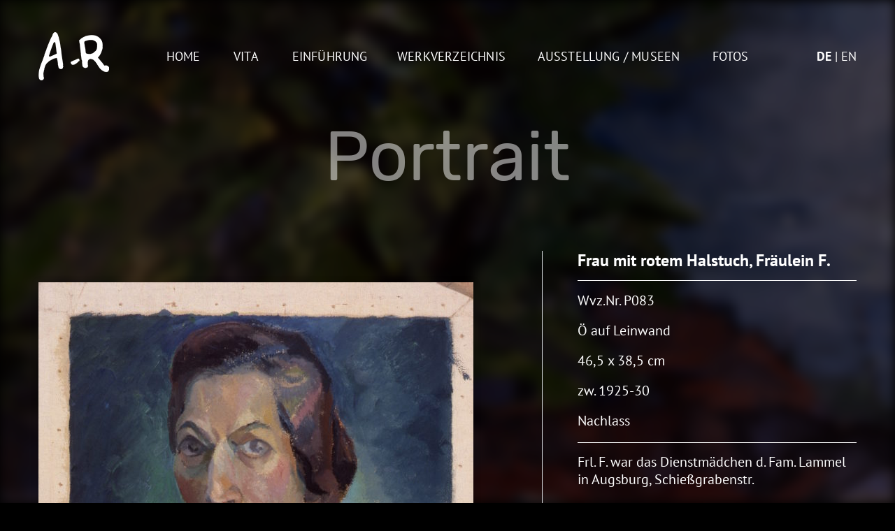

--- FILE ---
content_type: text/html; charset=UTF-8
request_url: https://www.anta-rupflin.de/art/frau-mit-rotem-halstuch-fraeulein-f/
body_size: 7002
content:
<!DOCTYPE html><html lang="de-DE"><head><meta charset="UTF-8"><meta name="viewport" content="width=device-width, initial-scale=1"><meta http-equiv="X-UA-Compatible" content="IE=edge"><link rel="profile" href="http://gmpg.org/xfn/11"><link rel="pingback" href="https://www.anta-rupflin.de/xmlrpc.php"><meta name='robots' content='index, follow, max-image-preview:large, max-snippet:-1, max-video-preview:-1' /><link rel="alternate" hreflang="de" href="https://www.anta-rupflin.de/art/frau-mit-rotem-halstuch-fraeulein-f/" /><link rel="alternate" hreflang="en" href="https://www.anta-rupflin.de/en/art/frau-mit-rotem-halstuch-fraeulein-f/" /><link rel="alternate" hreflang="x-default" href="https://www.anta-rupflin.de/art/frau-mit-rotem-halstuch-fraeulein-f/" /><title>Frau mit rotem Halstuch, Fräulein F. - AR</title><link rel="canonical" href="https://www.anta-rupflin.de/art/frau-mit-rotem-halstuch-fraeulein-f/" /><meta property="og:locale" content="de_DE" /><meta property="og:type" content="article" /><meta property="og:title" content="Frau mit rotem Halstuch, Fräulein F. - AR" /><meta property="og:description" content="Frl. F. war das Dienstmädchen d. Fam. Lammel in Augsburg, Schießgrabenstr." /><meta property="og:url" content="https://www.anta-rupflin.de/art/frau-mit-rotem-halstuch-fraeulein-f/" /><meta property="og:site_name" content="AR" /><meta property="article:modified_time" content="2020-02-16T12:32:20+00:00" /><meta property="og:image" content="https://www.anta-rupflin.de/wp-content/uploads/2020/01/p083.jpg" /><meta property="og:image:width" content="1627" /><meta property="og:image:height" content="1930" /><meta property="og:image:type" content="image/jpeg" /><meta name="twitter:card" content="summary_large_image" /> <script type="application/ld+json" class="yoast-schema-graph">{"@context":"https://schema.org","@graph":[{"@type":"WebPage","@id":"https://www.anta-rupflin.de/art/frau-mit-rotem-halstuch-fraeulein-f/","url":"https://www.anta-rupflin.de/art/frau-mit-rotem-halstuch-fraeulein-f/","name":"Frau mit rotem Halstuch, Fräulein F. - AR","isPartOf":{"@id":"https://www.anta-rupflin.de/#website"},"primaryImageOfPage":{"@id":"https://www.anta-rupflin.de/art/frau-mit-rotem-halstuch-fraeulein-f/#primaryimage"},"image":{"@id":"https://www.anta-rupflin.de/art/frau-mit-rotem-halstuch-fraeulein-f/#primaryimage"},"thumbnailUrl":"https://www.anta-rupflin.de/wp-content/uploads/2020/01/p083.jpg","datePublished":"2020-01-08T15:30:33+00:00","dateModified":"2020-02-16T12:32:20+00:00","breadcrumb":{"@id":"https://www.anta-rupflin.de/art/frau-mit-rotem-halstuch-fraeulein-f/#breadcrumb"},"inLanguage":"de","potentialAction":[{"@type":"ReadAction","target":["https://www.anta-rupflin.de/art/frau-mit-rotem-halstuch-fraeulein-f/"]}]},{"@type":"ImageObject","inLanguage":"de","@id":"https://www.anta-rupflin.de/art/frau-mit-rotem-halstuch-fraeulein-f/#primaryimage","url":"https://www.anta-rupflin.de/wp-content/uploads/2020/01/p083.jpg","contentUrl":"https://www.anta-rupflin.de/wp-content/uploads/2020/01/p083.jpg","width":1627,"height":1930},{"@type":"BreadcrumbList","@id":"https://www.anta-rupflin.de/art/frau-mit-rotem-halstuch-fraeulein-f/#breadcrumb","itemListElement":[{"@type":"ListItem","position":1,"name":"Home","item":"https://www.anta-rupflin.de/"},{"@type":"ListItem","position":2,"name":"Frau mit rotem Halstuch, Fräulein F."}]},{"@type":"WebSite","@id":"https://www.anta-rupflin.de/#website","url":"https://www.anta-rupflin.de/","name":"AR","description":"","publisher":{"@id":"https://www.anta-rupflin.de/#/schema/person/d863fb43ab5aabd0e518b6933feff2bb"},"potentialAction":[{"@type":"SearchAction","target":{"@type":"EntryPoint","urlTemplate":"https://www.anta-rupflin.de/?s={search_term_string}"},"query-input":{"@type":"PropertyValueSpecification","valueRequired":true,"valueName":"search_term_string"}}],"inLanguage":"de"},{"@type":["Person","Organization"],"@id":"https://www.anta-rupflin.de/#/schema/person/d863fb43ab5aabd0e518b6933feff2bb","name":"Cornelia Kraus","image":{"@type":"ImageObject","inLanguage":"de","@id":"https://www.anta-rupflin.de/#/schema/person/image/","url":"https://secure.gravatar.com/avatar/e97d78cb210d5c88a4dbcc9d752aa8871b237d488fd13503bea636004b003447?s=96&d=mm&r=g","contentUrl":"https://secure.gravatar.com/avatar/e97d78cb210d5c88a4dbcc9d752aa8871b237d488fd13503bea636004b003447?s=96&d=mm&r=g","caption":"Cornelia Kraus"},"logo":{"@id":"https://www.anta-rupflin.de/#/schema/person/image/"}}]}</script> <link rel="alternate" type="application/rss+xml" title="AR &raquo; Feed" href="https://www.anta-rupflin.de/feed/" /><link rel="alternate" title="oEmbed (JSON)" type="application/json+oembed" href="https://www.anta-rupflin.de/wp-json/oembed/1.0/embed?url=https%3A%2F%2Fwww.anta-rupflin.de%2Fart%2Ffrau-mit-rotem-halstuch-fraeulein-f%2F" /><link rel="alternate" title="oEmbed (XML)" type="text/xml+oembed" href="https://www.anta-rupflin.de/wp-json/oembed/1.0/embed?url=https%3A%2F%2Fwww.anta-rupflin.de%2Fart%2Ffrau-mit-rotem-halstuch-fraeulein-f%2F&#038;format=xml" /><style id='wp-img-auto-sizes-contain-inline-css' type='text/css'>img:is([sizes=auto i],[sizes^="auto," i]){contain-intrinsic-size:3000px 1500px}
/*# sourceURL=wp-img-auto-sizes-contain-inline-css */</style><link rel='stylesheet' id='wp-block-library-css' href='https://www.anta-rupflin.de/wp-includes/css/dist/block-library/style.min.css?ver=6.9' type='text/css' media='all' /><style id='global-styles-inline-css' type='text/css'>:root{--wp--preset--aspect-ratio--square: 1;--wp--preset--aspect-ratio--4-3: 4/3;--wp--preset--aspect-ratio--3-4: 3/4;--wp--preset--aspect-ratio--3-2: 3/2;--wp--preset--aspect-ratio--2-3: 2/3;--wp--preset--aspect-ratio--16-9: 16/9;--wp--preset--aspect-ratio--9-16: 9/16;--wp--preset--color--black: #000000;--wp--preset--color--cyan-bluish-gray: #abb8c3;--wp--preset--color--white: #ffffff;--wp--preset--color--pale-pink: #f78da7;--wp--preset--color--vivid-red: #cf2e2e;--wp--preset--color--luminous-vivid-orange: #ff6900;--wp--preset--color--luminous-vivid-amber: #fcb900;--wp--preset--color--light-green-cyan: #7bdcb5;--wp--preset--color--vivid-green-cyan: #00d084;--wp--preset--color--pale-cyan-blue: #8ed1fc;--wp--preset--color--vivid-cyan-blue: #0693e3;--wp--preset--color--vivid-purple: #9b51e0;--wp--preset--gradient--vivid-cyan-blue-to-vivid-purple: linear-gradient(135deg,rgb(6,147,227) 0%,rgb(155,81,224) 100%);--wp--preset--gradient--light-green-cyan-to-vivid-green-cyan: linear-gradient(135deg,rgb(122,220,180) 0%,rgb(0,208,130) 100%);--wp--preset--gradient--luminous-vivid-amber-to-luminous-vivid-orange: linear-gradient(135deg,rgb(252,185,0) 0%,rgb(255,105,0) 100%);--wp--preset--gradient--luminous-vivid-orange-to-vivid-red: linear-gradient(135deg,rgb(255,105,0) 0%,rgb(207,46,46) 100%);--wp--preset--gradient--very-light-gray-to-cyan-bluish-gray: linear-gradient(135deg,rgb(238,238,238) 0%,rgb(169,184,195) 100%);--wp--preset--gradient--cool-to-warm-spectrum: linear-gradient(135deg,rgb(74,234,220) 0%,rgb(151,120,209) 20%,rgb(207,42,186) 40%,rgb(238,44,130) 60%,rgb(251,105,98) 80%,rgb(254,248,76) 100%);--wp--preset--gradient--blush-light-purple: linear-gradient(135deg,rgb(255,206,236) 0%,rgb(152,150,240) 100%);--wp--preset--gradient--blush-bordeaux: linear-gradient(135deg,rgb(254,205,165) 0%,rgb(254,45,45) 50%,rgb(107,0,62) 100%);--wp--preset--gradient--luminous-dusk: linear-gradient(135deg,rgb(255,203,112) 0%,rgb(199,81,192) 50%,rgb(65,88,208) 100%);--wp--preset--gradient--pale-ocean: linear-gradient(135deg,rgb(255,245,203) 0%,rgb(182,227,212) 50%,rgb(51,167,181) 100%);--wp--preset--gradient--electric-grass: linear-gradient(135deg,rgb(202,248,128) 0%,rgb(113,206,126) 100%);--wp--preset--gradient--midnight: linear-gradient(135deg,rgb(2,3,129) 0%,rgb(40,116,252) 100%);--wp--preset--font-size--small: 13px;--wp--preset--font-size--medium: 20px;--wp--preset--font-size--large: 36px;--wp--preset--font-size--x-large: 42px;--wp--preset--spacing--20: 0.44rem;--wp--preset--spacing--30: 0.67rem;--wp--preset--spacing--40: 1rem;--wp--preset--spacing--50: 1.5rem;--wp--preset--spacing--60: 2.25rem;--wp--preset--spacing--70: 3.38rem;--wp--preset--spacing--80: 5.06rem;--wp--preset--shadow--natural: 6px 6px 9px rgba(0, 0, 0, 0.2);--wp--preset--shadow--deep: 12px 12px 50px rgba(0, 0, 0, 0.4);--wp--preset--shadow--sharp: 6px 6px 0px rgba(0, 0, 0, 0.2);--wp--preset--shadow--outlined: 6px 6px 0px -3px rgb(255, 255, 255), 6px 6px rgb(0, 0, 0);--wp--preset--shadow--crisp: 6px 6px 0px rgb(0, 0, 0);}:where(.is-layout-flex){gap: 0.5em;}:where(.is-layout-grid){gap: 0.5em;}body .is-layout-flex{display: flex;}.is-layout-flex{flex-wrap: wrap;align-items: center;}.is-layout-flex > :is(*, div){margin: 0;}body .is-layout-grid{display: grid;}.is-layout-grid > :is(*, div){margin: 0;}:where(.wp-block-columns.is-layout-flex){gap: 2em;}:where(.wp-block-columns.is-layout-grid){gap: 2em;}:where(.wp-block-post-template.is-layout-flex){gap: 1.25em;}:where(.wp-block-post-template.is-layout-grid){gap: 1.25em;}.has-black-color{color: var(--wp--preset--color--black) !important;}.has-cyan-bluish-gray-color{color: var(--wp--preset--color--cyan-bluish-gray) !important;}.has-white-color{color: var(--wp--preset--color--white) !important;}.has-pale-pink-color{color: var(--wp--preset--color--pale-pink) !important;}.has-vivid-red-color{color: var(--wp--preset--color--vivid-red) !important;}.has-luminous-vivid-orange-color{color: var(--wp--preset--color--luminous-vivid-orange) !important;}.has-luminous-vivid-amber-color{color: var(--wp--preset--color--luminous-vivid-amber) !important;}.has-light-green-cyan-color{color: var(--wp--preset--color--light-green-cyan) !important;}.has-vivid-green-cyan-color{color: var(--wp--preset--color--vivid-green-cyan) !important;}.has-pale-cyan-blue-color{color: var(--wp--preset--color--pale-cyan-blue) !important;}.has-vivid-cyan-blue-color{color: var(--wp--preset--color--vivid-cyan-blue) !important;}.has-vivid-purple-color{color: var(--wp--preset--color--vivid-purple) !important;}.has-black-background-color{background-color: var(--wp--preset--color--black) !important;}.has-cyan-bluish-gray-background-color{background-color: var(--wp--preset--color--cyan-bluish-gray) !important;}.has-white-background-color{background-color: var(--wp--preset--color--white) !important;}.has-pale-pink-background-color{background-color: var(--wp--preset--color--pale-pink) !important;}.has-vivid-red-background-color{background-color: var(--wp--preset--color--vivid-red) !important;}.has-luminous-vivid-orange-background-color{background-color: var(--wp--preset--color--luminous-vivid-orange) !important;}.has-luminous-vivid-amber-background-color{background-color: var(--wp--preset--color--luminous-vivid-amber) !important;}.has-light-green-cyan-background-color{background-color: var(--wp--preset--color--light-green-cyan) !important;}.has-vivid-green-cyan-background-color{background-color: var(--wp--preset--color--vivid-green-cyan) !important;}.has-pale-cyan-blue-background-color{background-color: var(--wp--preset--color--pale-cyan-blue) !important;}.has-vivid-cyan-blue-background-color{background-color: var(--wp--preset--color--vivid-cyan-blue) !important;}.has-vivid-purple-background-color{background-color: var(--wp--preset--color--vivid-purple) !important;}.has-black-border-color{border-color: var(--wp--preset--color--black) !important;}.has-cyan-bluish-gray-border-color{border-color: var(--wp--preset--color--cyan-bluish-gray) !important;}.has-white-border-color{border-color: var(--wp--preset--color--white) !important;}.has-pale-pink-border-color{border-color: var(--wp--preset--color--pale-pink) !important;}.has-vivid-red-border-color{border-color: var(--wp--preset--color--vivid-red) !important;}.has-luminous-vivid-orange-border-color{border-color: var(--wp--preset--color--luminous-vivid-orange) !important;}.has-luminous-vivid-amber-border-color{border-color: var(--wp--preset--color--luminous-vivid-amber) !important;}.has-light-green-cyan-border-color{border-color: var(--wp--preset--color--light-green-cyan) !important;}.has-vivid-green-cyan-border-color{border-color: var(--wp--preset--color--vivid-green-cyan) !important;}.has-pale-cyan-blue-border-color{border-color: var(--wp--preset--color--pale-cyan-blue) !important;}.has-vivid-cyan-blue-border-color{border-color: var(--wp--preset--color--vivid-cyan-blue) !important;}.has-vivid-purple-border-color{border-color: var(--wp--preset--color--vivid-purple) !important;}.has-vivid-cyan-blue-to-vivid-purple-gradient-background{background: var(--wp--preset--gradient--vivid-cyan-blue-to-vivid-purple) !important;}.has-light-green-cyan-to-vivid-green-cyan-gradient-background{background: var(--wp--preset--gradient--light-green-cyan-to-vivid-green-cyan) !important;}.has-luminous-vivid-amber-to-luminous-vivid-orange-gradient-background{background: var(--wp--preset--gradient--luminous-vivid-amber-to-luminous-vivid-orange) !important;}.has-luminous-vivid-orange-to-vivid-red-gradient-background{background: var(--wp--preset--gradient--luminous-vivid-orange-to-vivid-red) !important;}.has-very-light-gray-to-cyan-bluish-gray-gradient-background{background: var(--wp--preset--gradient--very-light-gray-to-cyan-bluish-gray) !important;}.has-cool-to-warm-spectrum-gradient-background{background: var(--wp--preset--gradient--cool-to-warm-spectrum) !important;}.has-blush-light-purple-gradient-background{background: var(--wp--preset--gradient--blush-light-purple) !important;}.has-blush-bordeaux-gradient-background{background: var(--wp--preset--gradient--blush-bordeaux) !important;}.has-luminous-dusk-gradient-background{background: var(--wp--preset--gradient--luminous-dusk) !important;}.has-pale-ocean-gradient-background{background: var(--wp--preset--gradient--pale-ocean) !important;}.has-electric-grass-gradient-background{background: var(--wp--preset--gradient--electric-grass) !important;}.has-midnight-gradient-background{background: var(--wp--preset--gradient--midnight) !important;}.has-small-font-size{font-size: var(--wp--preset--font-size--small) !important;}.has-medium-font-size{font-size: var(--wp--preset--font-size--medium) !important;}.has-large-font-size{font-size: var(--wp--preset--font-size--large) !important;}.has-x-large-font-size{font-size: var(--wp--preset--font-size--x-large) !important;}
/*# sourceURL=global-styles-inline-css */</style><style id='classic-theme-styles-inline-css' type='text/css'>/*! This file is auto-generated */
.wp-block-button__link{color:#fff;background-color:#32373c;border-radius:9999px;box-shadow:none;text-decoration:none;padding:calc(.667em + 2px) calc(1.333em + 2px);font-size:1.125em}.wp-block-file__button{background:#32373c;color:#fff;text-decoration:none}
/*# sourceURL=/wp-includes/css/classic-themes.min.css */</style><link rel='stylesheet' id='foobox-free-min-css' href='https://www.anta-rupflin.de/wp-content/plugins/foobox-image-lightbox/free/css/foobox.free.min.css?ver=2.7.35' type='text/css' media='all' /><link rel='stylesheet' id='fancyboxcssjqueryfancyboxmincss-css' href='https://www.anta-rupflin.de/wp-content/themes/artheme/inc/vendors/fancybox/css/jquery.fancybox.min.css?ver=1.0.27' type='text/css' media='all' /><link rel='stylesheet' id='bootstrap-css-css' href='https://www.anta-rupflin.de/wp-content/themes/artheme/inc/vendors/bootstrap/css/bootstrap.min.css?ver=1.0.27' type='text/css' media='all' /><link rel='stylesheet' id='theme-style-css' href='https://www.anta-rupflin.de/wp-content/themes/artheme/style.css?ver=1.0.27' type='text/css' media='all' /><link rel='stylesheet' id='csspost_image_fancyboxcss-css' href='https://www.anta-rupflin.de/wp-content/themes/artheme/lib/views/post_image_fancybox/css/post_image_fancybox.css?ver=1.0.27' type='text/css' media='all' /><link rel='stylesheet' id='cssmenutagscss-css' href='https://www.anta-rupflin.de/wp-content/themes/artheme/lib/views/menu-tags/css/menu-tags.css?ver=1.0.27' type='text/css' media='all' /><link rel='stylesheet' id='cssblock_artscss-css' href='https://www.anta-rupflin.de/wp-content/themes/artheme/lib/views/block_arts/css/block_arts.css?ver=1.0.27' type='text/css' media='all' /><link rel='stylesheet' id='csselement_select_categorycss-css' href='https://www.anta-rupflin.de/wp-content/themes/artheme/lib/views/element_select_category/css/element_select_category.css?ver=1.0.27' type='text/css' media='all' /><link rel='stylesheet' id='cssblock_literatur_postscssver1-css' href='https://www.anta-rupflin.de/wp-content/themes/artheme/lib/views/block_literatur_posts/css/block_literatur_posts.css?ver=1.0.27' type='text/css' media='all' /><link rel='stylesheet' id='cssblock_artcss-css' href='https://www.anta-rupflin.de/wp-content/themes/artheme/lib/views/block_art/css/block_art.css?ver=1.0.27' type='text/css' media='all' /><link rel='stylesheet' id='cssblock_ausstellung_postscssver1-css' href='https://www.anta-rupflin.de/wp-content/themes/artheme/lib/views/block_ausstellung_posts/css/block_ausstellung_posts.css?ver=1.0.27' type='text/css' media='all' /><link rel='stylesheet' id='csspagenavicss-css' href='https://www.anta-rupflin.de/wp-content/themes/artheme/lib/views/pagenavi/css/pagenavi.css?ver=1.0.27' type='text/css' media='all' /><link rel='stylesheet' id='csspushycss-css' href='https://www.anta-rupflin.de/wp-content/themes/artheme/lib/views/menu-pushy-mobile/css/pushy.css?ver=1.0.27' type='text/css' media='all' /><link rel='stylesheet' id='cssmenupushymobilecss-css' href='https://www.anta-rupflin.de/wp-content/themes/artheme/lib/views/menu-pushy-mobile/css/menu-pushy-mobile.css?ver=1.0.27' type='text/css' media='all' /><link rel='stylesheet' id='cssmenubootstrapsubmenucentercss-css' href='https://www.anta-rupflin.de/wp-content/themes/artheme/lib/views/menu-bootstrap-submenu-center/css/menu-bootstrap-submenu-center.css?ver=1.0.27' type='text/css' media='all' /><link rel='stylesheet' id='cssmenucategoriescss-css' href='https://www.anta-rupflin.de/wp-content/themes/artheme/lib/views/menu-categories/css/menu-categories.css?ver=1.0.27' type='text/css' media='all' /><link rel='stylesheet' id='csscf7css-css' href='https://www.anta-rupflin.de/wp-content/themes/artheme/lib/views/cf7/css/cf7.css?ver=1.0.27' type='text/css' media='all' /> <script type="text/javascript" src="https://www.anta-rupflin.de/wp-includes/js/jquery/jquery.min.js?ver=3.7.1" id="jquery-core-js"></script> <script type="text/javascript" src="https://www.anta-rupflin.de/wp-includes/js/jquery/jquery-migrate.min.js?ver=3.4.1" id="jquery-migrate-js"></script> <script type="text/javascript" id="foobox-free-min-js-before">/* Run FooBox FREE (v2.7.35) */
var FOOBOX = window.FOOBOX = {
	ready: true,
	disableOthers: false,
	o: {wordpress: { enabled: true }, countMessage:'image %index of %total', captions: { dataTitle: ["captionTitle","title"], dataDesc: ["captionDesc","description"] }, rel: '', excludes:'.fbx-link,.nofoobox,.nolightbox,a[href*="pinterest.com/pin/create/button/"]', affiliate : { enabled: false }},
	selectors: [
		".foogallery-container.foogallery-lightbox-foobox", ".foogallery-container.foogallery-lightbox-foobox-free", ".gallery", ".wp-block-gallery", ".wp-caption", ".wp-block-image", "a:has(img[class*=wp-image-])", ".foobox"
	],
	pre: function( $ ){
		// Custom JavaScript (Pre)
		
	},
	post: function( $ ){
		// Custom JavaScript (Post)
		
		// Custom Captions Code
		
	},
	custom: function( $ ){
		// Custom Extra JS
		
	}
};
//# sourceURL=foobox-free-min-js-before</script> <link rel="https://api.w.org/" href="https://www.anta-rupflin.de/wp-json/" /><link rel="EditURI" type="application/rsd+xml" title="RSD" href="https://www.anta-rupflin.de/xmlrpc.php?rsd" /><meta name="generator" content="WordPress 6.9" /><link rel='shortlink' href='https://www.anta-rupflin.de/?p=697' /><meta name="generator" content="WPML ver:4.8.6 stt:1,3;" />  <script type="text/javascript">var ws_ajaxurl = "https://www.anta-rupflin.de/wp-admin/admin-ajax.php";
                  document.documentElement.className += "ontouchstart" in document.documentElement ? " ws_mobile " : " ws_desktop ";</script><script type="text/javascript">var ws_ajaxurl = "https://www.anta-rupflin.de/wp-admin/admin-ajax.php";</script><noscript><style>.lazyload[data-src]{display:none !important;}</style></noscript><style>.lazyload{background-image:none !important;}.lazyload:before{background-image:none !important;}</style><link rel="icon" href="https://www.anta-rupflin.de/wp-content/uploads/2020/08/cropped-favicon-logo-1-32x32.png" sizes="32x32" /><link rel="icon" href="https://www.anta-rupflin.de/wp-content/uploads/2020/08/cropped-favicon-logo-1-192x192.png" sizes="192x192" /><link rel="apple-touch-icon" href="https://www.anta-rupflin.de/wp-content/uploads/2020/08/cropped-favicon-logo-1-180x180.png" /><meta name="msapplication-TileImage" content="https://www.anta-rupflin.de/wp-content/uploads/2020/08/cropped-favicon-logo-1-270x270.png" /></head><body class="wp-singular art-template-default single single-art postid-697 wp-theme-artheme"><div id="page" class="site"><div class="page-bgr lazyload"  style="background-color: #313131background-size:cover;background-attachment: fixed;" data-back="https://www.anta-rupflin.de/wp-content/uploads/2019/08/default_bgr.jpg" data-eio-rwidth="1920" data-eio-rheight="1080"></div> <a class="skip-link screen-reader-text" href="#content">Skip to content</a><header id="masthead" class="site-header container navbar-static-top d-flex align-items-center justify-content-center" role="banner"><nav class="navbar navbar-expand-lg justify-content-between"><div class="navbar-brand"> <a href="https://www.anta-rupflin.de/"> <img src="[data-uri]" alt="AR" title="AR"   data-src="https://www.anta-rupflin.de/wp-content/uploads/2019/08/AR-signature-logo.png" decoding="async" data-srcset="https://www.anta-rupflin.de/wp-content/uploads/2019/08/AR-signature-logo.png, https://www.anta-rupflin.de/wp-content/uploads/2019/08/AR-signature-logo@2x.png 2x" class="lazyload" width="101" height="69" data-eio-rwidth="101" data-eio-rheight="69"><noscript><img src="https://www.anta-rupflin.de/wp-content/uploads/2019/08/AR-signature-logo.png" alt="AR" title="AR" srcset = "https://www.anta-rupflin.de/wp-content/uploads/2019/08/AR-signature-logo.png, https://www.anta-rupflin.de/wp-content/uploads/2019/08/AR-signature-logo@2x.png 2x"  data-eio="l"></noscript> </a></div> <a class="menu-btn"><div id="nav-icon"><span></span><span></span><span></span><span></span></div></a><div id="main-nav-right" class="collapse navbar-collapse justify-content-center"><ul id="menu-main-menu-de" class="navbar-nav justify-content-center"><li id="menu-item-114" class="nav-item menu-item menu-item-type-post_type menu-item-object-page menu-item-home menu-item-114"><a title="Home" href="https://www.anta-rupflin.de/" class="nav-link">Home</a></li><li id="menu-item-113" class="nav-item menu-item menu-item-type-post_type menu-item-object-page menu-item-113"><a title="Vita" href="https://www.anta-rupflin.de/vita/" class="nav-link">Vita</a></li><li id="menu-item-112" class="nav-item menu-item menu-item-type-post_type menu-item-object-page menu-item-112"><a title="Einführung" href="https://www.anta-rupflin.de/einfuehrung/" class="nav-link">Einführung</a></li><li id="menu-item-94" class="nav-item menu-item menu-item-type-post_type menu-item-object-page menu-item-94"><a title="Werkverzeichnis" href="https://www.anta-rupflin.de/werkverzeichnis/" class="nav-link">Werkverzeichnis</a></li><li id="menu-item-111" class="nav-item menu-item menu-item-type-post_type menu-item-object-page menu-item-111"><a title="AUSSTELLUNG / MUSEEN" href="https://www.anta-rupflin.de/ausstellung/" class="nav-link">AUSSTELLUNG / MUSEEN</a></li><li id="menu-item-8866" class="nav-item menu-item menu-item-type-post_type menu-item-object-page menu-item-8866"><a title="Fotos" href="https://www.anta-rupflin.de/fotogalerie/" class="nav-link">Fotos</a></li></ul></div><div id="ws_language_list"><ul><li class="active">de</li><li ><a href="https://www.anta-rupflin.de/en/art/frau-mit-rotem-halstuch-fraeulein-f/">en</a></li></ul></div></nav><nav id="mobile-pushy" class="pushy pushy-left" data-focus="#first-link"><div class="menu-close pushy-link"><div id="pushy-icon"><span></span><span></span><span></span><span></span></div></div><div class="menu-title"> <a href="https://www.anta-rupflin.de/" class="logo-pushy"> <img src="[data-uri]" alt="AR"  class="logo-main lazyload"  data-src="https://www.anta-rupflin.de/wp-content/uploads/2019/08/AR-signature-logo.png" decoding="async" width="101" height="69" data-eio-rwidth="101" data-eio-rheight="69"><noscript><img src="https://www.anta-rupflin.de/wp-content/uploads/2019/08/AR-signature-logo.png" alt="AR"  class="logo-main"  data-eio="l"></noscript> </a></div><div class="menu-main-menu-de-container"><ul id="menu-main-menu-de-1" class="pushy-content"><li class="menu-item menu-item-type-post_type menu-item-object-page menu-item-home menu-item-114" data-menuanchor="home"><a href="https://www.anta-rupflin.de/">Home</a></li><li class="menu-item menu-item-type-post_type menu-item-object-page menu-item-113" data-menuanchor="vita"><a href="https://www.anta-rupflin.de/vita/">Vita</a></li><li class="menu-item menu-item-type-post_type menu-item-object-page menu-item-112" data-menuanchor="einfuehrung"><a href="https://www.anta-rupflin.de/einfuehrung/">Einführung</a></li><li class="menu-item menu-item-type-post_type menu-item-object-page menu-item-94" data-menuanchor="werkverzeichnis"><a href="https://www.anta-rupflin.de/werkverzeichnis/">Werkverzeichnis</a></li><li class="menu-item menu-item-type-post_type menu-item-object-page menu-item-111" data-menuanchor="ausstellung-museen"><a href="https://www.anta-rupflin.de/ausstellung/">AUSSTELLUNG / MUSEEN</a></li><li class="menu-item menu-item-type-post_type menu-item-object-page menu-item-8866" data-menuanchor="fotos"><a href="https://www.anta-rupflin.de/fotogalerie/">Fotos</a></li></ul></div></nav></header><div id="content" class="site-content "><section id="primary" class="content-area container"><main id="main" class="site-main" role="main"><p class="art-cat-title">Portrait</p><div class="art_wrap d-flex align-items-start"><div class="art_wrap_img border-right"> <a href="https://www.anta-rupflin.de/wp-content/uploads/2020/01/p083.jpg" data-fancybox="" class="image-link image-art" target="_blank"> <img  src="[data-uri]"  width="622"  height="738"  title=""  alt="" data-src="https://www.anta-rupflin.de/wp-content/uploads/2020/01/p083-622x738.jpg" decoding="async" class="lazyload" data-eio-rwidth="622" data-eio-rheight="738" /><noscript><img  src="https://www.anta-rupflin.de/wp-content/uploads/2020/01/p083-622x738.jpg"  width="622"  height="738"  title=""  alt="" data-eio="l" /></noscript><div class="zum-button">zum vergrößern klicken</div> </a></div><div class="art_wrap_txt"><h1>Frau mit rotem Halstuch, Fräulein F.</h1><p>Wvz.Nr.  P083</p><p>Ö auf Leinwand</p><p>46,5 x 38,5 cm</p><p>zw. 1925-30</p><p>Nachlass</p><div class="art-content"><table border="0" width="520" cellspacing="0" cellpadding="0"><colgroup><col width="520" /></colgroup><tbody><tr><td width="520" height="16">Frl. F. war das Dienstmädchen d. Fam. Lammel in Augsburg, Schießgrabenstr.</td></tr></tbody></table></div></div></div></main></section></div><footer id="colophon" class="site-footer navbar-light" role="contentinfo"><div class="container"><div id="footer-widget" class="row"><div class="col-12"><section id="nav_menu-2" class="widget widget_nav_menu"><div class="menu-footer-de-container"><ul id="menu-footer-de" class="menu"><li id="menu-item-116" class="menu-item menu-item-type-post_type menu-item-object-page menu-item-116"><a href="https://www.anta-rupflin.de/impressum/">Impressum</a></li><li id="menu-item-117" class="menu-item menu-item-type-post_type menu-item-object-page menu-item-privacy-policy menu-item-117"><a rel="privacy-policy" href="https://www.anta-rupflin.de/datenschutzerklaerung/">Datenschutz</a></li><li id="menu-item-115" class="menu-item menu-item-type-post_type menu-item-object-page menu-item-115"><a href="https://www.anta-rupflin.de/agb/">AGB</a></li><li id="menu-item-118" class="menu-item menu-item-type-custom menu-item-object-custom menu-item-118"><a href="mailto:kontakt@anta-rupflin.de">kontakt@anta-rupflin.de</a></li></ul></div></section></div><div class="col-12"></div></div></div></footer></div> <script type="speculationrules">{"prefetch":[{"source":"document","where":{"and":[{"href_matches":"/*"},{"not":{"href_matches":["/wp-*.php","/wp-admin/*","/wp-content/uploads/*","/wp-content/*","/wp-content/plugins/*","/wp-content/themes/artheme/*","/*\\?(.+)"]}},{"not":{"selector_matches":"a[rel~=\"nofollow\"]"}},{"not":{"selector_matches":".no-prefetch, .no-prefetch a"}}]},"eagerness":"conservative"}]}</script> <script type="text/javascript" id="eio-lazy-load-js-before">var eio_lazy_vars = {"exactdn_domain":"","skip_autoscale":0,"bg_min_dpr":1.1,"threshold":0,"use_dpr":1};
//# sourceURL=eio-lazy-load-js-before</script> <script type="text/javascript" id="wp-statistics-tracker-js-extra">var WP_Statistics_Tracker_Object = {"requestUrl":"https://www.anta-rupflin.de/wp-json/wp-statistics/v2","ajaxUrl":"https://www.anta-rupflin.de/wp-admin/admin-ajax.php","hitParams":{"wp_statistics_hit":1,"source_type":"post_type_art","source_id":697,"search_query":"","signature":"b77971d12dd6b3c59b6e248fcb18be5b","endpoint":"hit"},"option":{"dntEnabled":false,"bypassAdBlockers":false,"consentIntegration":{"name":null,"status":[]},"isPreview":false,"userOnline":false,"trackAnonymously":false,"isWpConsentApiActive":false,"consentLevel":"functional"},"isLegacyEventLoaded":"","customEventAjaxUrl":"https://www.anta-rupflin.de/wp-admin/admin-ajax.php?action=wp_statistics_custom_event&nonce=1ad278af3e","onlineParams":{"wp_statistics_hit":1,"source_type":"post_type_art","source_id":697,"search_query":"","signature":"b77971d12dd6b3c59b6e248fcb18be5b","action":"wp_statistics_online_check"},"jsCheckTime":"60000"};
//# sourceURL=wp-statistics-tracker-js-extra</script> <script defer src="https://www.anta-rupflin.de/wp-content/cache/autoptimize/js/autoptimize_c752cf46f57731f688623ad0c5882bfa.js"></script></body></html><!-- WP Fastest Cache file was created in 0.230 seconds, on 21. January 2026 @ 18:07 --><!-- need to refresh to see cached version -->

--- FILE ---
content_type: text/css
request_url: https://www.anta-rupflin.de/wp-content/themes/artheme/lib/views/cf7/css/cf7.css?ver=1.0.27
body_size: 1478
content:
.form-control:focus {
    outline-style:none;
    outline:0 !important;
    -webkit-box-shadow: 0 3px 5px 1px rgba(0,0,0,0.1) !important;
    box-shadow: 0 3px 5px 1px rgba(0,0,0,0.1)!important;
 }
input:-webkit-autofill,
input:-webkit-autofill:hover,
input:-webkit-autofill:focus,
input:-webkit-autofill:active {
    -webkit-animation: autofill 0s forwards;
    animation: autofill 0s forwards;
}
@keyframes autofill {
    100% {
        background: #fff;
        color: inherit;
    }
}
@-webkit-keyframes autofill {
    100% {
        background: #fff;
        color: inherit;
    }
}
/* placeholder */
*::-webkit-input-placeholder {
    color: #bcbcbc;
}
*:focus::-webkit-input-placeholder {
    color:#bcbcbc;
}

*:-moz-placeholder {
    /* FF 4-18 */
    color: #bcbcbc;
    opacity: 1;
}
*::-moz-placeholder {
    /* FF 19+ */
    color: #bcbcbc;
    opacity: 1;
}
*:focus::-moz-placeholder {
    color:#bcbcbc;
}
*:-ms-input-placeholder {
    /* IE 10+ */
    color: #bcbcbc;
}
*::-ms-input-placeholder {
    /* Microsoft Edge */
    color: #bcbcbc;
}
*:focus::-ms-input-placeholder {
    color:#bcbcbc;
}
*::placeholder {
    /* modern browser */
    color: #bcbcbc!important;
}
*:focus::placeholder {
    color:#bcbcbc;
}
/**/
div.wpcf7 {
    position: relative;
    max-width: 630px;
    margin: 0 auto;
}
.wpcf7 p {
    margin-bottom:27px!important
}
.wpcf7 label {
    font-size: 16px;
    line-height: 1.6;
    color: #000;
    display: block;
}
.wpcf7 label a {
    color:rgba(0,0,0,0.6);
    text-decoration: underline;
}
.wpcf7 .form-control {
    height: auto;
    padding: 12px 15px;
    font-size: 18px;
    font-family: 'PT Sans';
    font-weight: normal;
    line-height: 1.2;
    background-color: #fff;
    color: #000;
    background-clip: padding-box;
    border: 1px solid #000;
    border-radius: 0;
    box-shadow: none;
}
.wpcf7 input[type="submit"].btn.btn-primary {
    background-color: #000;
    border-radius: 0;
    box-shadow: 0 3px 10px 1px rgba(0, 0, 0, 0.1);
    border: 1px solid #ffffff;
    height: 50px;
    padding: 15px 32px;
    color: #fefefe;
    font-size: 18px;
    font-family: 'PT Sans';
    font-weight: normal;
    line-height: 1;
    text-align: center;
    display: table;
    transition: background-color .5s;
    float: right;
}
.wpcf7 input[type="submit"].btn.btn-primary:hover, .wpcf7 input[type="submit"].btn.btn-primary:focus {
    background-color: #fff!important;
    color: #000;
    border-color:#000;
    box-shadow: none;
}

.wpcf7-select.form-control {
    padding-left: 12px;
    border-width: 0;
    color: #bcbcbc;
}
.wpcf7-form-control-wrap {
    position: relative;
    margin-bottom: 20px;
    display: block;
}
.wpcf7-form-control-wrap.cf7-acceptance {
    margin-bottom: 20px;
}
.wpcf7-form-control-wrap.your-message {
    margin-bottom: 30px;
}
.wpcf7 textarea.form-control {
    height: 155px;
}
.wpcf7-form-control.wpcf7-acceptance {
    display: block;
}

/* acceptance - add name acceptance to acceptance field in CF7 and set icon from icomoon in css */
.wpcf7-form-control-wrap.acceptance {
    padding-bottom: 0;
}
.wpcf7 .acceptance .wpcf7-list-item {
    position: relative;
    display: block;
    min-height: 2rem;
    margin-left:0;
}
.wpcf7 .acceptance .wpcf7-list-item > label {
    display:flex
}
.wpcf7 .acceptance input {
    position: absolute;
    z-index: -1;
    opacity: 0;
}
.wpcf7 .acceptance .wpcf7-list-item-label {
    padding-left: 30px;
    position: relative;
    cursor:pointer;
    font-size: 15px;
    line-height: 1.2;
}
.wpcf7 .acceptance  .wpcf7-list-item  label input + span.wpcf7-list-item-label::before {
    position: absolute;
    display: block;
    top:0;
    left: 0;
    width:20px;
    height:20px;
    line-height: 20px;
    font-size: 20px;
    content: '\e904';
    font-family: "icomoon";
    color:#fff;
    text-align: center;
    background-color: #f1f1f1;
    pointer-events: none;
    -webkit-user-select: none;
    -moz-user-select: none;
    -ms-user-select: none;
    user-select: none;
    border-radius: 3px;
}
.wpcf7 .acceptance .wpcf7-list-item label input:checked + span.wpcf7-list-item-label::before {
    color: #000;
}
.wpcf7 .acceptance .wpcf7-list-item label input.invalid + span.wpcf7-list-item-label::before {
    color: #fff;
}
.wpcf7 .acceptance .wpcf7-list-item > input.invalid + span.wpcf7-list-item-label::after {
    left: -2.5rem;
    width: 1.5rem;
    height: 1.5rem;
}

/**/





.wpcf7 h2, .wpcf7 h3 {
    margin: 32px 0 5px;
    font-size: 20px;
    color: #000;
}
.wpcf7 .form-subtitle {
    display: block;
    font-size: 14px;
    font-style: italic;
    text-transform: none;
    margin-top: 20px;
}
/* custom checkbox  */
.wpcf7 .wpcf7-custom-control .wpcf7-list-item, .woocommerce .custom-control {
    position: relative;
    display: block;
    min-height: 2rem;
    margin-top: 15px;
}
.wpcf7 .wpcf7-custom-control input, .woocommerce .custom-control input {
    position: absolute;
    z-index: -1;
    opacity: 0;
}
.wpcf7 .wpcf7-custom-control label {
    padding-left: 1.5rem;
    position: relative;
    cursor:pointer;
}
.wpcf7 .wpcf7-custom-control  label > input + span.wpcf7-list-item-label::before,
.woocommerce .custom-control  label > input + span::before {
    font-family: 'icomoon' !important;
    font-size: 1rem;
    speak: none;
    font-style: normal;
    font-weight: normal;
    font-variant: normal;
    text-transform: none;
    line-height: 1;
    -webkit-font-smoothing: antialiased;
    -moz-osx-font-smoothing: grayscale;
    content: '\f058' !important;
    color: #ccc;
    position: absolute;
    top: 0.25rem;
    left: 0;
    display: block;
    pointer-events: none;
    -webkit-user-select: none;
    -moz-user-select: none;
    -ms-user-select: none;
    user-select: none;
    transition: color .5s
}
.wpcf7 .wpcf7-custom-control label > input:checked + span.wpcf7-list-item-label::before {
    color: #000;
}
.wpcf7 .wpcf7-custom-control  label > input.invalid + span.wpcf7-list-item-label::before {
    color: #ccc;
}
.wpcf7 .wpcf7-custom-control label > input.invalid + span.wpcf7-list-item-label::after {
    left: -2.5rem;
    width: 1.5rem;
    height: 1.5rem;
}
/* errors  */
span.wpcf7-not-valid-tip {
    color: #ff0000;
    font-size: 13px;
    font-weight: normal;
    display: block;
    text-align: center;
    position: absolute;
    bottom: -20px;
    left: 15px;
}
.cf7-acceptance span.wpcf7-not-valid-tip {
    bottom: -10px;
    width: 100%;
}
div.wpcf7-response-output {
    position: absolute;
    bottom: 40px;
    color: #000;
    border-color: #ff0000;
    font-size: 16px;
    max-width: 260px;
    right: 50%;
    margin-right: -130px;
    text-align: center;
    background-color: #fff;
    padding: 8px 10px;
    border-radius:0;
    box-shadow: 0 3px 5px 1px rgba(0,0,0,0.1);
}
div.wpcf7-validation-errors, div.wpcf7-acceptance-missing {
    border: 2px solid #ff0000;
}
div.wpcf7-mail-sent-ok {
    border: 2px solid #000;
}

div.wpcf7 .ajax-loader {
    position: absolute;
    left: 50%;
    margin-left: -8px;
    bottom: 16px;
}


@media only screen and (max-width: 767px) {
    .cf7-acceptance span.wpcf7-not-valid-tip {
        bottom: 0;
        position: relative;
    }


}
